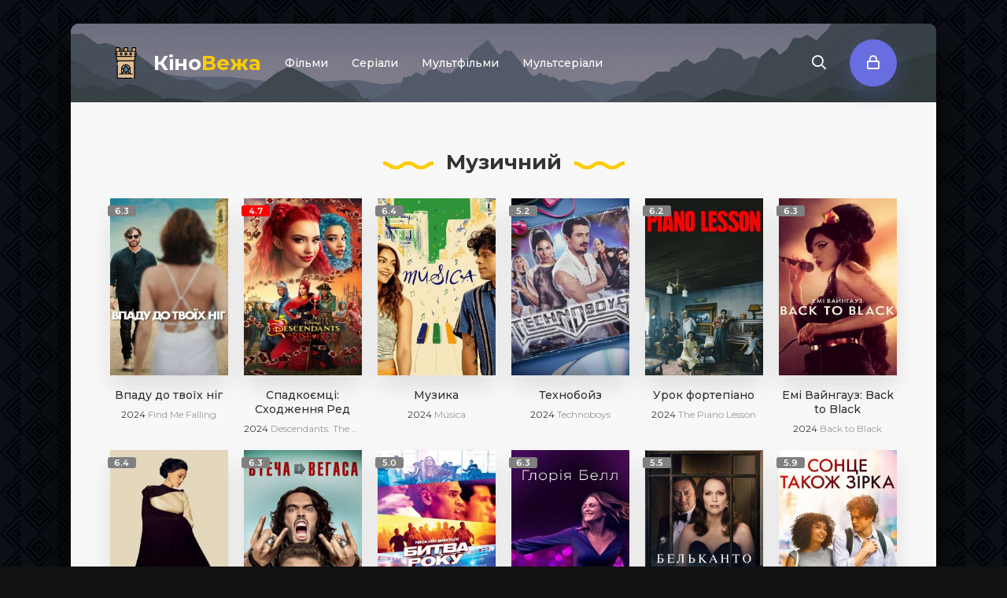

--- FILE ---
content_type: text/html; charset=utf-8
request_url: https://kinovezha.tv/films/music/
body_size: 5579
content:
<!DOCTYPE html>
<html lang="uk">
<head>

    <!-- analytics -->
	<script async src="https://www.googletagmanager.com/gtag/js?id=G-4P24G0BL7D"></script>
		<script>
            window.dataLayer = window.dataLayer || [];
            function gtag(){dataLayer.push(arguments);}
            gtag('js', new Date());

            gtag('config', 'G-4P24G0BL7D');
		</script>
	

	<meta charset="utf-8">
<title>Музичні – фільми онлайн українською</title>
<meta name="description" content="Всі найкращі музичні фільми онлайн українською мовою в одну місці та в HD якості!">
<meta name="generator" content="KinoVezha.tv">
<link rel="search" type="application/opensearchdescription+xml" href="https://kinovezha.tv/index.php?do=opensearch" title="КіноВежа — фільми та серіали українською онлайн">
	<link rel="canonical" href="https://kinovezha.tv/films/music/" />
	<meta name="viewport" content="width=device-width, initial-scale=1.0" />
	<link rel="shortcut icon" href="/templates/kinovezha2020new/images/logo.svg" />

	<link href="/templates/kinovezha2020new/css/common.css" type="text/css" rel="stylesheet" />
	<link href="/templates/kinovezha2020new/css/styles.css?v13" type="text/css" rel="stylesheet" />
	<link href="/templates/kinovezha2020new/css/engine.css?v2" type="text/css" rel="stylesheet" /> 
	<link href="/templates/kinovezha2020new/css/fontawesome.css" type="text/css" rel="stylesheet" /> 
    
	<!--<link type="text/css" rel="stylesheet" href="/engine/classes/min/index.php?f=/templates/kinovezha2020new/css/common.css,/templates/kinovezha2020new/css/styles.css,/templates/kinovezha2020new/css/engine.css,/templates/kinovezha2020new/css/fontawesome.css&amp;v=1" />-->
	<meta name="theme-color" content="#111">
	<link href="https://fonts.googleapis.com/css2?family=Montserrat:wght@400;500;600;700&display=swap" rel="stylesheet"> 
    
    <!-- ad lib 
	<script src="https://franecki.net/js/lib.js?no_dmp=1" type="text/javascript"></script> -->
</head>

<body>

	<div class="wrapper  wrapper--pages">
		<div class="wrapper-main wrapper-container">

			<header class="header">
				<div class="header__inner d-flex ai-center">
					<a href="/" class="header__logo logo">Кіно<span>Вежа</span></a>
								<ul class="header__menu stretch-free-width d-flex jc-flex-start js-this-in-mobile-menu">
				<li><a href="/films/">Фільми</a>
					<div class="header__menu-hidden clearfix">
						<ul class="hm-col">
							<li><a href="/films/drama/">Драми</a></li>
							<li><a href="/films/melodrama/">Мелодрами</a></li>
							<li><a href="/films/comedy/">Комедії</a></li>
                            <li><a href="/films/fantastic/">Фантастика</a></li>
                            <li><a href="/films/fantasy/">Фентезі</a></li>
                            <li><a href="/films/horror/">Жахи</a></li>
                            <li><a href="/films/thriller/">Трилери</a></li>
						</ul>
						<ul class="hm-col">
							<li><a href="/films/detective/">Детективи</a></li>
                            <li><a href="/films/crime/">Кримінальні</a></li>
                            <li><a href="/films/action/">Бойовики</a></li>
                            <li><a href="/films/adventure/">Пригоди</a></li>
                            <li><a href="/films/family/">Сімейні</a></li>
                            <li><a href="/films/war/">Військові</a></li>
                            <li><a href="/films/chorno-bile//">Чорно-біле кіно</a></li>
						</ul>
						<ul class="hm-col">
							<li><a href="/films/music/">Музичні</a></li>
                            <li><a href="/films/history/">Історичні</a></li>
                            <li><a href="/films/western/">Вестерни</a></li>
                            <li><a href="/films/biography/">Біографічні</a></li>
                            <li><a href="/films/sport/">Спортивні</a></li>
                            <li><a href="/films/documentary/">Документальні</a></li>
						</ul>
					</div>
				</li>
                <li><a href="/series/">Серіали</a>
					<div class="header__menu-hidden clearfix">
						<ul class="hm-col">
							<li><a href="/series/s-drama/">Драми</a></li>
							<li><a href="/series/s-melodrama/">Мелодрами</a></li>
							<li><a href="/series/s-comedy/">Комедії</a></li>
                            <li><a href="/series/s-fantastic/">Фантастика</a></li>
                            <li><a href="/series/s-fantasy/">Фентезі</a></li>
                            <li><a href="/series/s-horror/">Жахи</a></li>
						</ul>
						<ul class="hm-col">
							<li><a href="/series/s-thriller/">Трилери</a></li>
							<li><a href="/series/s-detective/">Детективи</a></li>
                            <li><a href="/series/s-crime/">Кримінальні</a></li>
                            <li><a href="/series/s-action/">Бойовики</a></li>
                            <li><a href="/series/s-adventure/">Пригоди</a></li>
                            <li><a href="/series/s-family/">Сімейні</a></li>
						</ul>
						<ul class="hm-col">
							<li><a href="/series/s-war/">Військові</a></li>
                            <li><a href="/series/s-history/">Історичні</a></li>
                            <li><a href="/series/s-western/">Вестерни</a></li>
                            <li><a href="/series/s-biography/">Біографічні</a></li>
                            <li><a href="/series/s-documentary/">Документальні</a></li>
						</ul>
					</div>
				</li>
				<li><a href="/cartoons/">Мультфільми</a></li>
				<li><a href="/s-cartoons/">Мультсеріали</a></li>
			</ul>
					<div class="header__show-search js-show-search"><span class="far fa-search"></span></div>
					<div class="header__sign-in btn js-show-login"><span class="far fa-lock"></span></div>
					
					<div class="header__btn-mobile-menu hidden js-show-mobile-menu"><span class="far fa-bars"></span></div>
					<div class="header__search hidden">
						<form id="quicksearch" method="post">
							<input type="hidden" name="do" value="search" />
							<input type="hidden" name="subaction" value="search" />
							<input class="header__search-input" id="story" name="story" placeholder="Пошук..." type="text" />
							<button class="header__search-btn" type="submit"><span class="far fa-search"></span></button>
						</form>
					</div>
				</div>
				
			</header>

			

			<div class="content">

				<div class="colums d-flex">

					<main class="main stretch-free-width">

						
						

						
						<div class="section">
							<div class="section__header d-flex jc-center ai-center">
								<div class="section__title">Музичний</div>
							</div>
							<div class="section__content section__items">
								<div id='dle-content'><div class="movie-item">
    <div class="movie-item__inner">
        <a class="movie-item__link" href="https://kinovezha.tv/2773-vpadu-do-tvoih-nig.html">
            <div class="movie-item__img img-responsive img-responsive--portrait img-fit-cover hover">
                <img data-src="/posters/2773.jpg" alt="Впаду до твоїх ніг">
              	<div class="movie-item__label dd-imdb-colours" data-value="6.3">6.3</div>
                <div class="hover__overlay d-flex jc-center ai-center"><span class="fas fa-play"></span></div>
            </div>
            <div class="movie-item__title">Впаду до твоїх ніг</div>
        </a>
        <div class="movie-item__meta ws-nowrap">
            <span><a href="https://kinovezha.tv/year/2024/">2024</a></span>
            <span>Find Me Falling</span>
        </div>
    </div>
</div><div class="movie-item">
    <div class="movie-item__inner">
        <a class="movie-item__link" href="https://kinovezha.tv/2711-spadkoyemci-shodzhennya-red.html">
            <div class="movie-item__img img-responsive img-responsive--portrait img-fit-cover hover">
                <img data-src="/posters/2711.jpg" alt="Спадкоємці: Сходження Ред">
              	<div class="movie-item__label dd-imdb-colours" data-value="4.7">4.7</div>
                <div class="hover__overlay d-flex jc-center ai-center"><span class="fas fa-play"></span></div>
            </div>
            <div class="movie-item__title">Спадкоємці: Сходження Ред</div>
        </a>
        <div class="movie-item__meta ws-nowrap">
            <span><a href="https://kinovezha.tv/year/2024/">2024</a></span>
            <span>Descendants: The Rise of Red</span>
        </div>
    </div>
</div><div class="movie-item">
    <div class="movie-item__inner">
        <a class="movie-item__link" href="https://kinovezha.tv/2691-muzyka.html">
            <div class="movie-item__img img-responsive img-responsive--portrait img-fit-cover hover">
                <img data-src="/posters/2691.jpg" alt="Музика">
              	<div class="movie-item__label dd-imdb-colours" data-value="6.4">6.4</div>
                <div class="hover__overlay d-flex jc-center ai-center"><span class="fas fa-play"></span></div>
            </div>
            <div class="movie-item__title">Музика</div>
        </a>
        <div class="movie-item__meta ws-nowrap">
            <span><a href="https://kinovezha.tv/year/2024/">2024</a></span>
            <span>Música</span>
        </div>
    </div>
</div><div class="movie-item">
    <div class="movie-item__inner">
        <a class="movie-item__link" href="https://kinovezha.tv/2690-tehnoboyz.html">
            <div class="movie-item__img img-responsive img-responsive--portrait img-fit-cover hover">
                <img data-src="/posters/2690.jpg" alt="Технобойз">
              	<div class="movie-item__label dd-imdb-colours" data-value="5.2">5.2</div>
                <div class="hover__overlay d-flex jc-center ai-center"><span class="fas fa-play"></span></div>
            </div>
            <div class="movie-item__title">Технобойз</div>
        </a>
        <div class="movie-item__meta ws-nowrap">
            <span><a href="https://kinovezha.tv/year/2024/">2024</a></span>
            <span>Technoboys</span>
        </div>
    </div>
</div><div class="movie-item">
    <div class="movie-item__inner">
        <a class="movie-item__link" href="https://kinovezha.tv/2666-urok-fortepiano.html">
            <div class="movie-item__img img-responsive img-responsive--portrait img-fit-cover hover">
                <img data-src="/posters/2666.jpg" alt="Урок фортепіано">
              	<div class="movie-item__label dd-imdb-colours" data-value="6.2">6.2</div>
                <div class="hover__overlay d-flex jc-center ai-center"><span class="fas fa-play"></span></div>
            </div>
            <div class="movie-item__title">Урок фортепіано</div>
        </a>
        <div class="movie-item__meta ws-nowrap">
            <span><a href="https://kinovezha.tv/year/2024/">2024</a></span>
            <span>The Piano Lesson</span>
        </div>
    </div>
</div><div class="movie-item">
    <div class="movie-item__inner">
        <a class="movie-item__link" href="https://kinovezha.tv/2643-emi-vayngauz-back-to-black.html">
            <div class="movie-item__img img-responsive img-responsive--portrait img-fit-cover hover">
                <img data-src="/posters/2643.jpg" alt="Емі Вайнгауз: Back to Black">
              	<div class="movie-item__label dd-imdb-colours" data-value="6.3">6.3</div>
                <div class="hover__overlay d-flex jc-center ai-center"><span class="fas fa-play"></span></div>
            </div>
            <div class="movie-item__title">Емі Вайнгауз: Back to Black</div>
        </a>
        <div class="movie-item__meta ws-nowrap">
            <span><a href="https://kinovezha.tv/year/2024/">2024</a></span>
            <span>Back to Black</span>
        </div>
    </div>
</div><div class="movie-item">
    <div class="movie-item__inner">
        <a class="movie-item__link" href="https://kinovezha.tv/2632-mariya.html">
            <div class="movie-item__img img-responsive img-responsive--portrait img-fit-cover hover">
                <img data-src="/posters/2632.jpg" alt="Марія">
              	<div class="movie-item__label dd-imdb-colours" data-value="6.4">6.4</div>
                <div class="hover__overlay d-flex jc-center ai-center"><span class="fas fa-play"></span></div>
            </div>
            <div class="movie-item__title">Марія</div>
        </a>
        <div class="movie-item__meta ws-nowrap">
            <span><a href="https://kinovezha.tv/year/2024/">2024</a></span>
            <span>Maria</span>
        </div>
    </div>
</div><div class="movie-item">
    <div class="movie-item__inner">
        <a class="movie-item__link" href="https://kinovezha.tv/2522-zirkovyi-eskort.html">
            <div class="movie-item__img img-responsive img-responsive--portrait img-fit-cover hover">
                <img data-src="/posters/2522.jpg" alt="Зірковий ескорт">
              	<div class="movie-item__label dd-imdb-colours" data-value="6.3">6.3</div>
                <div class="hover__overlay d-flex jc-center ai-center"><span class="fas fa-play"></span></div>
            </div>
            <div class="movie-item__title">Зірковий ескорт</div>
        </a>
        <div class="movie-item__meta ws-nowrap">
            <span><a href="https://kinovezha.tv/year/2010/">2010</a></span>
            <span>Get Him to the Greek</span>
        </div>
    </div>
</div><div class="movie-item">
    <div class="movie-item__inner">
        <a class="movie-item__link" href="https://kinovezha.tv/1850-bitva-roku.html">
            <div class="movie-item__img img-responsive img-responsive--portrait img-fit-cover hover">
                <img data-src="/posters/1850.jpg" alt="Битва року">
              	<div class="movie-item__label dd-imdb-colours" data-value="5.0">5.0</div>
                <div class="hover__overlay d-flex jc-center ai-center"><span class="fas fa-play"></span></div>
            </div>
            <div class="movie-item__title">Битва року</div>
        </a>
        <div class="movie-item__meta ws-nowrap">
            <span><a href="https://kinovezha.tv/year/2013/">2013</a></span>
            <span>Battle of the Year</span>
        </div>
    </div>
</div><div class="movie-item">
    <div class="movie-item__inner">
        <a class="movie-item__link" href="https://kinovezha.tv/2365-gloriya-bell.html">
            <div class="movie-item__img img-responsive img-responsive--portrait img-fit-cover hover">
                <img data-src="/posters/2365.jpg" alt="Ґлорія Белл">
              	<div class="movie-item__label dd-imdb-colours" data-value="6.3">6.3</div>
                <div class="hover__overlay d-flex jc-center ai-center"><span class="fas fa-play"></span></div>
            </div>
            <div class="movie-item__title">Ґлорія Белл</div>
        </a>
        <div class="movie-item__meta ws-nowrap">
            <span><a href="https://kinovezha.tv/year/2018/">2018</a></span>
            <span>Gloria Bell</span>
        </div>
    </div>
</div><div class="movie-item">
    <div class="movie-item__inner">
        <a class="movie-item__link" href="https://kinovezha.tv/2279-belkanto.html">
            <div class="movie-item__img img-responsive img-responsive--portrait img-fit-cover hover">
                <img data-src="/posters/2279.jpg" alt="Бельканто">
              	<div class="movie-item__label dd-imdb-colours" data-value="5.5">5.5</div>
                <div class="hover__overlay d-flex jc-center ai-center"><span class="fas fa-play"></span></div>
            </div>
            <div class="movie-item__title">Бельканто</div>
        </a>
        <div class="movie-item__meta ws-nowrap">
            <span><a href="https://kinovezha.tv/year/2018/">2018</a></span>
            <span>Bel Canto</span>
        </div>
    </div>
</div><div class="movie-item">
    <div class="movie-item__inner">
        <a class="movie-item__link" href="https://kinovezha.tv/2252-sonce-takozh-zirka.html">
            <div class="movie-item__img img-responsive img-responsive--portrait img-fit-cover hover">
                <img data-src="/posters/2252.jpg" alt="Сонце також зірка">
              	<div class="movie-item__label dd-imdb-colours" data-value="5.9">5.9</div>
                <div class="hover__overlay d-flex jc-center ai-center"><span class="fas fa-play"></span></div>
            </div>
            <div class="movie-item__title">Сонце також зірка</div>
        </a>
        <div class="movie-item__meta ws-nowrap">
            <span><a href="https://kinovezha.tv/year/2019/">2019</a></span>
            <span>The Sun Is Also a Star</span>
        </div>
    </div>
</div><div class="movie-item">
    <div class="movie-item__inner">
        <a class="movie-item__link" href="https://kinovezha.tv/2215-zasliplenyi-svitlom.html">
            <div class="movie-item__img img-responsive img-responsive--portrait img-fit-cover hover">
                <img data-src="/posters/2215.jpg" alt="Засліплений світлом">
              	<div class="movie-item__label dd-imdb-colours" data-value="6.9">6.9</div>
                <div class="hover__overlay d-flex jc-center ai-center"><span class="fas fa-play"></span></div>
            </div>
            <div class="movie-item__title">Засліплений світлом</div>
        </a>
        <div class="movie-item__meta ws-nowrap">
            <span><a href="https://kinovezha.tv/year/2019/">2019</a></span>
            <span>Blinded by the Light</span>
        </div>
    </div>
</div><div class="movie-item">
    <div class="movie-item__inner">
        <a class="movie-item__link" href="https://kinovezha.tv/2173-zvuk-metalu.html">
            <div class="movie-item__img img-responsive img-responsive--portrait img-fit-cover hover">
                <img data-src="/posters/2173.jpg" alt="Звук металу">
              	<div class="movie-item__label dd-imdb-colours" data-value="7.8">7.8</div>
                <div class="hover__overlay d-flex jc-center ai-center"><span class="fas fa-play"></span></div>
            </div>
            <div class="movie-item__title">Звук металу</div>
        </a>
        <div class="movie-item__meta ws-nowrap">
            <span><a href="https://kinovezha.tv/year/2019/">2019</a></span>
            <span>Sound of Metal</span>
        </div>
    </div>
</div><div class="movie-item">
    <div class="movie-item__inner">
        <a class="movie-item__link" href="https://kinovezha.tv/2067-u-sviti-billi-aylish.html">
            <div class="movie-item__img img-responsive img-responsive--portrait img-fit-cover hover">
                <img data-src="/posters/2067.jpg" alt="У Світі Біллі Айліш">
              	<div class="movie-item__label dd-imdb-colours" data-value="7.7">7.7</div>
                <div class="hover__overlay d-flex jc-center ai-center"><span class="fas fa-play"></span></div>
            </div>
            <div class="movie-item__title">У Світі Біллі Айліш</div>
        </a>
        <div class="movie-item__meta ws-nowrap">
            <span><a href="https://kinovezha.tv/year/2021/">2021</a></span>
            <span>Billie Eilish: The World's a Little Blurry</span>
        </div>
    </div>
</div><div class="movie-item">
    <div class="movie-item__inner">
        <a class="movie-item__link" href="https://kinovezha.tv/2060-devid-bouyi-istoriya-lyudyny-z-zirok.html">
            <div class="movie-item__img img-responsive img-responsive--portrait img-fit-cover hover">
                <img data-src="/posters/2060.jpg" alt="Девід Боуї: Історія людини з зірок">
              	<div class="movie-item__label dd-imdb-colours" data-value="4.3">4.3</div>
                <div class="hover__overlay d-flex jc-center ai-center"><span class="fas fa-play"></span></div>
            </div>
            <div class="movie-item__title">Девід Боуї: Історія людини з зірок</div>
        </a>
        <div class="movie-item__meta ws-nowrap">
            <span><a href="https://kinovezha.tv/year/2020/">2020</a></span>
            <span>Stardust</span>
        </div>
    </div>
</div><div class="movie-item">
    <div class="movie-item__inner">
        <a class="movie-item__link" href="https://kinovezha.tv/2034-ma-reyni-maty-blyuzu.html">
            <div class="movie-item__img img-responsive img-responsive--portrait img-fit-cover hover">
                <img data-src="/posters/2034.jpg" alt="Ма Рейні: Мати Блюзу">
              	<div class="movie-item__label dd-imdb-colours" data-value="6.9">6.9</div>
                <div class="hover__overlay d-flex jc-center ai-center"><span class="fas fa-play"></span></div>
            </div>
            <div class="movie-item__title">Ма Рейні: Мати Блюзу</div>
        </a>
        <div class="movie-item__meta ws-nowrap">
            <span><a href="https://kinovezha.tv/year/2020/">2020</a></span>
            <span>Ma Rainey's Black Bottom</span>
        </div>
    </div>
</div><div class="movie-item">
    <div class="movie-item__inner">
        <a class="movie-item__link" href="https://kinovezha.tv/2020-zvytyazhnyci.html">
            <div class="movie-item__img img-responsive img-responsive--portrait img-fit-cover hover">
                <img data-src="/posters/2020.jpg" alt="Звитяжниці">
              	<div class="movie-item__label dd-imdb-colours" data-value="6.7">6.7</div>
                <div class="hover__overlay d-flex jc-center ai-center"><span class="fas fa-play"></span></div>
            </div>
            <div class="movie-item__title">Звитяжниці</div>
        </a>
        <div class="movie-item__meta ws-nowrap">
            <span><a href="https://kinovezha.tv/year/2021/">2021</a></span>
            <span>Moxie</span>
        </div>
    </div>
</div><div class="pagination clr ignore-select" id="pagination">
	<div class="pagination__inner d-flex jc-center">
		<span>1</span> <a href="https://kinovezha.tv/films/music/page/2/">2</a> <a href="https://kinovezha.tv/films/music/page/3/">3</a> <a href="https://kinovezha.tv/films/music/page/4/">4</a> 
	</div>
</div></div>
							</div>
						</div>
						
						
						

						

					</main>

					<!-- END MAIN -->

				</div>

				<!-- END COLUMNS -->

				














			</div>

			<!-- END CONTENT -->

			<footer class="footer d-flex ai-center">
				<a href="/" class="footer__logo logo">Кіно<span>Вежа</span></a>
				<div class="footer__desc stretch-free-width">
					<ul class="footer__menu d-flex jc-flex-start">
						<li><a href="/abuse.html">Правовласникам</a></li>
					</ul>
					<div class="footer__copyright">© 2026, KinoVezha.tv — колекція фільмів та серіалів українською онлайн</div>
                    <a href="https://uabooks.net/" style="font-size: 1px;opacity: 0;position: absolute;" target="_blank">Читати книги українською онлайн</a>
                    <a href="https://uaserials.com/" style="font-size: 1px;opacity: 0;position: absolute;" target="_blank">Фільми та серіали українською онлайн</a>
				</div>	
			</footer>

		</div>
	</div>

	

<div class="login login--not-logged hidden">
	<div class="login__header d-flex jc-space-between ai-center">
		<div class="login__title stretch-free-width ws-nowrap">Вхід <a href="/?do=register">Реєстрація</a></div>
		<div class="login__close"><span class="far fa-times"></span></div>
	</div>
	<form method="post">
	<div class="login__content">
		<div class="login__row">
			<div class="login__caption">Логін:</div>
			<div class="login__input"><input type="text" name="login_name" id="login_name" placeholder="Ваш логін"/></div>
			<span class="far fa-user"></span>
		</div>
		<div class="login__row">
			<div class="login__caption">Пароль: <a href="https://kinovezha.tv/index.php?do=lostpassword">Забули пароль?</a></div>
			<div class="login__input"><input type="password" name="login_password" id="login_password" placeholder="Ваш пароль" /></div>
			<span class="far fa-lock"></span>
		</div>
		<label class="login__row checkbox" for="login_not_save">
			<input type="checkbox" name="login_not_save" id="login_not_save" value="1"/>
			<span>Запам'ятати мене</span>
		</label>
		<div class="login__row">
			<button onclick="submit();" type="submit" title="Вход">Увійти на сайт</button>
			<input name="login" type="hidden" id="login" value="submit" />
		</div>
	</div>
	</form>
</div>

	<link href="/engine/classes/min/index.php?f=engine/editor/css/default.css&amp;v=27" rel="stylesheet" type="text/css">
<script src="/engine/classes/min/index.php?g=general&amp;v=27"></script>
<script src="/engine/classes/min/index.php?f=engine/classes/js/jqueryui.js,engine/classes/js/dle_js.js,engine/classes/js/lazyload.js&amp;v=27" defer></script>
	<script src="/templates/kinovezha2020new/js/libs.js?v1"></script>
	<script>
<!--
var dle_root       = '/';
var dle_admin      = '';
var dle_login_hash = 'b40ae42181034ce656e38998db77708f118b8a69';
var dle_group      = 5;
var dle_skin       = 'kinovezha2020new';
var dle_wysiwyg    = '-1';
var quick_wysiwyg  = '0';
var dle_min_search = '2';
var dle_act_lang   = ["Так", "Ні", "Введення", "Скасувати", "Зберегти", "Видалити", "Завантаження. Зачекайте, будь-ласка..."];
var menu_short     = 'Швидке редагування';
var menu_full      = 'Повне редагування';
var menu_profile   = 'Перегляд профілю';
var menu_send      = 'Надіслати повідомлення';
var menu_uedit     = 'Адмінцентр';
var dle_info       = 'Інформація';
var dle_confirm    = 'Підтвердження';
var dle_prompt     = 'Введення інформації';
var dle_req_field  = 'Заповніть всі необхідні поля';
var dle_del_agree  = 'Ви дійсно хочете видалити? Дану дію буде неможливо відмінити.';
var dle_spam_agree = 'Ви дійсно хочете відзначити користувача як спамера? Це призведе до видалення всіх його коментарів';
var dle_c_title    = '';
var dle_complaint  = 'Зазначте текст вашої скарги для адміністрації:';
var dle_mail       = 'Ваш E-mail:';
var dle_big_text   = 'Виділена занадто велика ділянка тексту.';
var dle_orfo_title = 'Зазначте коментар для адміністрації до знайденої граматичної помилки';
var dle_p_send     = 'Надіслати';
var dle_p_send_ok  = 'Повідомлення успішно надіслане';
var dle_save_ok    = 'Зміни успішно збережені. Оновити сторінку?';
var dle_reply_title= 'Відповідь на коментар';
var dle_tree_comm  = '0';
var dle_del_news   = 'Видалити статтю';
var dle_sub_agree  = 'Ви справді бажаєте підписатися на коментарі до даної публікації?';
var dle_captcha_type  = '2';
var allow_dle_delete_news   = false;

//-->
</script>

    <!-- mod ad 
    <script type="text/javascript">
        (function() {
            if(window.AMSP) {
                AMSP.loadAsset("d7404de7db71b19c13d7fe347ec8dcea","");
            }
        }());
	</script> -->
    
    <!-- brand ad 
    <script type="text/javascript">
        (function() {
            if(window.AMSP) {
                AMSP.loadAsset("e35eadd1f764ee601ae6ed2659c60043","");
            }
        }());
	</script> -->
    
<script defer src="https://static.cloudflareinsights.com/beacon.min.js/vcd15cbe7772f49c399c6a5babf22c1241717689176015" integrity="sha512-ZpsOmlRQV6y907TI0dKBHq9Md29nnaEIPlkf84rnaERnq6zvWvPUqr2ft8M1aS28oN72PdrCzSjY4U6VaAw1EQ==" data-cf-beacon='{"version":"2024.11.0","token":"e7875c426b284299b950089657fb6600","r":1,"server_timing":{"name":{"cfCacheStatus":true,"cfEdge":true,"cfExtPri":true,"cfL4":true,"cfOrigin":true,"cfSpeedBrain":true},"location_startswith":null}}' crossorigin="anonymous"></script>
</body>
</html>

--- FILE ---
content_type: text/css
request_url: https://kinovezha.tv/templates/kinovezha2020new/css/styles.css?v13
body_size: 7142
content:
/* BASIC LAYOUT
----------------------------------------------- */
.wrapper {min-width: 320px; position: relative; padding: 30px;}
.wrapper-container {max-width: var(--maximum-width); margin: 0 auto; position: relative; z-index: 20; 
	background-color: #f8f8f8; border-radius: 10px; overflow: hidden; box-shadow: 0 30px 60px rgba(0,0,0,1);}
.header {background: #000 url(../images/bg-hero.jpg) center top / 100% auto no-repeat; var(--third-text-color);}
.header__inner {padding: 20px var(--main-indent);}
.header__popular {padding: 0 var(--main-indent); padding-bottom: 60px;}
.content {min-height: 100vh; padding: 60px var(--main-indent);}
.footer {padding: 20px var(--main-indent); 
	background-color: var(--bg-color-second); color: var(--secondary-text-color);}
.wrapper--pages .header {background-position: center -130px;}

#scrolltop {position: fixed; width: 60px; height: 60px; line-height: 60px; right: 10px; bottom: 10px;
	z-index: 990; display: none; background-color: #fff; color: #999; cursor: pointer; font-size: 2.4rem; 
	border-radius: 50%; text-align: center; box-shadow: 0 5px 10px rgba(0,0,0,0.1);}

.truncate {
  display:inline-block;
  width: -moz-available;          /* WebKit-based browsers will ignore this. */
  width: -webkit-fill-available;  /* Mozilla-based browsers will ignore this. */
  width: fill-available;
  white-space: nowrap;
  overflow: hidden;
  text-overflow: ellipsis;
}


/* HEADER, HERO
----------------------------------------------- */
.logo {display: inline-block; font-size: 2.6rem; font-weight: 700; 
	color: #fff !important; line-height: 40px; padding-left: 55px; 
	background: url(../images/logo.svg) 0 center / 40px no-repeat;}
.logo span {color: var(--secondary-color);}

.header__menu > li {margin-left: 30px; position: relative;}
.header__menu > li > a {display: block; height: 60px; line-height: 60px; 
	color: var(--third-text-color); font-weight: 500; font-size: 1.4rem;}
.header__menu > li:hover > a, .header__menu > li > a.is-active {color: var(--secondary-color);}
.header__menu-hidden {background-color: #fff; width: 600px; padding: 20px;
	box-shadow: 0 15px 30px rgba(0,0,0,0.2); border-radius: 20px;
	position: absolute; left: 0; top: 95%; z-index: 100; color: var(--primary-text-color);
	pointer-events: none; opacity: 0; transform: translateY(30px);}
.hm-col {width: 33.33%; float: left;}
.hm-col li {height: 26px; line-height: 26px; padding: 0 10px;}
.hm-caption {font-weight: 500;}
.hm-col a {white-space: nowrap; overflow: hidden; text-overflow: ellipsis; 
	opacity: 0.8; margin: 0 -10px; padding: 0 10px; font-size: 1.3rem; display: block;}
.hm-col a:hover {background-color: var(--primary-color); color: var(--third-text-color); opacity: 1;}
.header__menu > li:hover .header__menu-hidden {pointer-events: auto; opacity: 1; transform: translateY(0px);}
.one-col {width: 180px;}
.one-col .hm-col {width: 100%;}

.header__sign-in {padding: 0; font-size: 1.8rem; margin-left: 30px; border-radius: 30px; 
	height: 60px; line-height: 60px; width: 60px;}
.header__show-search {cursor: pointer; color: #fff; font-size: 1.8rem;}

.header__search {position:relative; width: 100%; margin-top: 20px;}
.header__search input, .header__search input:focus {padding: 0 50px 0 20px; border-radius: 6px; 
	background-color: rgba(255,255,255,0.2); color: #fff; box-shadow: 0 20px 50px rgba(0,0,0,0.1);}
.header__search input:not(:focus)::placeholder {color: var(--third-text-color); opacity: 1; font-size: 1.4rem;} 
.header__search button {position:absolute; right:0px; top:0px; z-index:10; width: 50px; cursor: pointer; 
	background: none; color: var(--third-text-color); line-height: 40px; text-align: center; font-size: 1.6rem;}

.popular-item__img {display: block; border-radius: 10px; height: 200px; text-align: center;}
.popular-item__title {position: absolute; z-index: 10; left: 0; bottom: 0; right: 0; 
	padding: 15px; color: #fff; font-weight: 500; line-height: 1.3; word-wrap: break-word;}
.popular-item__img:before {content: ''; position: absolute; z-index: 5;  left: 0; right: 0; bottom: 0; height: 70%; 
	background: linear-gradient(to bottom, transparent 0%,#000 100%); opacity: 0.8;}
.popular-item:hover .popular-item__img:before, .popular-item:hover .popular-item__title {opacity: 0;}


/* SECTION
----------------------------------------------- */
.sect {margin-bottom: 15px;}
.sect-header {margin-bottom: 10px;}
.sect-title {font-size: 18px; font-weight: 600;}
.sect-items {margin: 0 -5px -10px -5px;}
.sect-title, .sect-tabs span {height: 33px; line-height: 33px; padding: 0 20px; cursor: pointer; 
border-radius: 17px; display: inline-block; vertical-align: top;}
.sect-title {background-color: #ffcc00; color: #000 !important; margin-right: 20px; transition: all .2s;}
a.sect-title:hover {background-color: #ff9900;}
.sect-title .fa {margin-left: 10px; font-size: 14px;}
.sect-tabs span.is-active {background-color: #111; box-shadow: inset 0 0 0 2px #ff9900; color: #eee;}
.sect-tabs span:not(.is-active):hover {background-color: #333; cursor: pointer;}
.sect-cont > .fa {font-size:100px; color:#CCC; display:block; text-align:center;}


/* FOOTER, PAGINATION
----------------------------------------------- */
.footer__menu a {display: block; margin: 0 20px 0 0; color: var(--third-text-color); font-weight: 500;}
.footer__copyright {margin-top: 8px; font-size: 0.9em;}
.footer__copyright span {color: var(--secondary-color); border-bottom: 1px dotted var(--secondary-color); font-weight: 400;}
.footer__logo {font-size: 2.2rem; background-size: 30px; padding-left: 40px; margin-right: 60px;}

.pagination {text-align: center; font-weight: 500; font-size: 1.8rem; padding-top: 10px; padding-bottom: 30px;}
.pagination a, .pagination span {display: inline-block; margin: 10px 5px 0 5px; line-height: 60px; border-radius: 10px; 
	padding: 0 10px; min-width: 60px; background-color: #fff; box-shadow: 0 15px 30px 0 rgba(0,0,0,0.05);}
.pagination span:not(.nav_ext) {background-color: var(--primary-color); color: #fff;}


/* SECTION
----------------------------------------------- */
.section:not(:last-child) {margin-bottom: 60px;}
.section__header {margin-bottom: 30px;}
.section__title {font-size: 2.6rem; font-weight: 700; position: relative; padding: 0 80px;}
.section__title::before, .section__title::after, .section__subtitle::after {content: ''; position: absolute; left: 0; top: 50%; margin-top: -10px; 
	height: 20px; width: 64px; background: url(../images/wave.svg) 0 -5px / 80px auto no-repeat;}
.section__title::after, .section__subtitle::after {left: auto; right: 0;}
.section__subtitle {font-size: 2.0rem; font-weight: 700; position: relative; padding-right: 80px; 
	white-space: nowrap; display: inline-block; max-width: 100%;}
.section__items {margin: 0 -10px -20px -10px;}
.section__items-10 {margin: 0 -5px -10px -5px;}
.section__tab {cursor: pointer; height: 30px; line-height: 30px; border-radius: 15px; padding: 0 15px; 
	font-size: 1.2rem; font-weight: 500; text-transform: uppercase; 
	margin-right: 15px; background-color: rgba(0,0,0,0.05); color: var(--secondary-text-color);}
.section__tab.is-active, .section__tab:hover {background-color: var(--secondary-color); color: var(--third-text-color);}
.section__content > .far {font-size:100px; color: var(--secondary-text-color); display:block; 
	text-align:center; margin: 0 auto 20px auto; width: 100px;}


/* MOVIE ITEM
----------------------------------------------- */
.movie-item {float: left; width: 16.66%; padding: 0 10px; margin-bottom: 20px;}
.movie-item__link {display: block; text-align: center;}
.movie-item__img {box-shadow: 0 15px 30px 0 rgba(0,0,0,0.1); margin-bottom: 16px; border-radius: 10px;}
.movie-item__label {position: absolute; z-index: 5; left: 10%; top: 4%; text-transform: uppercase;
	background-color: var(--primary-color); color: var(--third-text-color); padding: 8px 8px; 
	font-size: 1.1rem; font-weight: 600; border-radius: 3px; transform: translateX(-50%);}
.movie-item__title {
    font-size: 1.4rem; 
    font-weight: 500; 
    line-height: 1.3; 
    color: var(--primary-text-color); 
    overflow: hidden;
	text-overflow: ellipsis;
	display: -webkit-box;
	-webkit-line-clamp: 2; /* number of lines to show */
           line-clamp: 2; 
	-webkit-box-orient: vertical;}
.movie-item__meta {margin-top: 8px; font-size: 1.2rem; color: var(--secondary-text-color); text-align: center;}
.hover__overlay, .hover__overlay::before {position: absolute; left: 0; top: 0; 
	width: 100%; height: 100%; z-index: 10; opacity: 0;}
.hover__overlay span {font-size: 3.4rem; color: #fff; position: relative; z-index: 11;}
.hover__overlay::before {content: ''; opacity: 0.8; background-color: rgba(0,0,0,0.5);}
.hover:hover .hover__overlay {opacity: 1;}
.hover:hover .movie-item__label {opacity: 0;}


/* INNER PAGE
----------------------------------------------- */
.inner-page__gridcolumns {margin: 0 var(--main-indent-negative); margin-top: -60px; padding: 60px var(--main-indent);
background-color: #fff; box-shadow: 0 15px 30px 0 rgba(0,0,0,0.05); margin-bottom: 60px; padding-bottom: 220px;}
.inner-page__column-left {width: 176px; margin-right: 20px;}
.inner-page__sidebar {width: 240px; margin-left: 60px;}
.inner-page__header--main {padding-right: 80px; position: relative;}

.inner-page__img {height: 240px; box-shadow: 0 15px 30px rgba(0,0,0,0.1); border-radius: 10px;}
.inner-page__title {font-weight: 600; font-size: 2.6rem;}
.inner-page__title a {font-size: 1.6rem; color: var(--primary-color); margin-left: 2px;}
.inner-page__header {margin-bottom: 16px; position: relative;}
.inner-page__subtitle {margin-top: -16px; color: var(--secondary-text-color); font-size: 1.8rem; font-weight: 500;}
.inner-page__list {font-size: 1.3rem; line-height: 2.0;}
.inner-page__list li {padding-left: 120px; position: relative;}
.inner-page__list li > span:first-child {font-weight: 400; color: var(--secondary-text-color);
	position: absolute; left: 0; top: 0;}
.inner-page__list li a {color: var(--primary-color);}
.inner-page__list_2 {width: 70%;}
.inner-page__rating {font-size: 1.3rem; position: absolute; right: 0; top: 0;}
.inner-page__rating a {display: block; height: 30px; line-height: 30px; border-radius: 6px; padding: 0 10px; 
	background-color: #6ab04c; color: #fff; margin-bottom: 5px; font-weight: 400;}
.inner-page__rating a div {margin-right: 10px; height: 30px; line-height: 30px; 
	display: inline-block; vertical-align: top; padding-top: 3px;}
.inner-page__rating a + a {background-color: #eb4d4b;}
.inner-page__rating a img {display: inline-block; width: 20px; height: 20px;}
.inner-page__rating a + a img {transform: scale(-1,-1); position: relative; top: 4px;}
.inner-page__rating a:hover {opacity: 0.6;}

.inner-page__player-controls {margin-top: 20px;}
.inner-page__complaint a {color: var(--primary-color); border-bottom: 1px dotted var(--primary-color);;; font-size: 1.4rem; font-weight: 400;}
.tabs-block__select span {cursor: pointer; display: inline-block;}
.tabs-block__select--player span {height: 35px; line-height: 35px; border-radius: 10px 10px 0 0; padding: 0 30px; 
	font-weight: 500; margin-right: 10px; background-color: rgba(0,0,0,0.05); color: var(--secondary-text-color);}
.tabs-block__select--player span.is-active, .tabs-block__select--player span:hover {background-color: var(--primary-color); color: var(--third-text-color);}
.video-inside {box-shadow: 0 15px 30px rgba(0,0,0,0.1);}
.inner-page__player {margin-top: -260px; margin-bottom: 10px;}
.comm-num {font-style: normal; background-color: var(--secondary-color); color: var(--primary-text-color); 
width: 30px; height: 30px; text-align: center; line-height: 30px; border-radius: 15px; 
display: inline-block; vertical-align: middle; margin-left: 10px;}

.soon-item:not(:last-child) {margin-bottom: 20px;}
.soon-item__img {width: 60px; height: 60px; margin-right: 20px; border-radius: 10px; box-shadow: 0 15px 30px 0 rgba(0,0,0,0.1);}
.soon-item__title {font-weight: 500; font-size: 1.4rem; line-height: 20px; 
	max-height: 40px; overflow: hidden; color: var(--primary-text-color);}
.soon-item__meta {margin-top: 6px; font-size: 1.2rem; color: var(--secondary-text-color);}

.inner-page__desc {margin-top: 20px;}
.inner-page__comments {background-color: #fff; box-shadow: 0 15px 30px 0 rgba(0,0,0,0.15); 
	border-radius: 10px; padding: 30px;}


/* TEXT BLOCK, TYPOGRAPHY, VIDEO BLOCK
----------------------------------------------- */
.text {line-height: 1.7; font-size: 1.4rem; word-wrap: break-word;}
.text a {color: var(--primary-color);}
.text img:not(.emoji), .text p, .text h1, .text h2, .text h3, .text h4, .text h5, 
.text > ul, .text > ol, .text table {margin-bottom: 20px;}
.text > img[style*="left"], .text > .highslide img[style*="left"] {margin:0 10px 10px 0;}
.text > img[style*="right"], .text > .highslide img[style*="right"] {margin:0 0 10px 10px;}
.text > ul li {list-style:disc; margin-left:40px;}
.text > ol li {list-style:decimal; margin-left:40px;}
.text table, .video-inside > * {width:100%;}
.text table tr td {padding:10px; border:2px solid #fff;}
.text table tr:nth-child(2n+1) {background-color:#f2f6f9;} 
.text table tr:nth-child(1) {background-color:#cee0ed;}
.text table img:not(.emoji) {margin:0; max-width:350px}
.text > *:last-child {margin-bottom: 0;}
.video-responsive {padding-top: 40%; position: relative;}
.video-responsive > iframe, .video-responsive > video {position: absolute; left: 0; top: 0; width: 100%; height: 100%;}
.inner-page__title {margin-bottom: 20px;}
.text h1, .text h2, .text h3, .text h4, .text h5 {font-size: 1.8rem;}
.site-desc {margin-top: 10px;}
.fsubtitle {text-align: center; padding: 0 20px; padding-top: 10px; 
font-weight: 400; font-size: 12px; width: calc(100% + 40px); color: #111;}
.th-rate-imdb:before {color: #ffcc00;}
.th-rate:before {content: attr(data-text); display: inline; margin-right: 3px; text-transform: uppercase; font-weight: 600;}


/* FRANCHISE
----------------------------------------------- */
.franchise {
    padding: 5px 10px;
}
.franchise p {
	font-weight: 500;
    font-size: 18px;
    padding: 5px 5px 10px 5px;
}
.franchise .selected {color: #111;}
.franchise .selected > span:nth-child(1) {font-weight: 600; color: #111; transition: all .2s;}
.franchise > div {border-bottom: 1.9px solid #eae9e9; padding: 7px 25px; font-size: 14px;}
.franchise > div > a {width: 100%; display: flex; justify-content: space-between; transition: all .2s;}
.franchise a:hover {color: #111;}
.franchise a:hover > span:nth-child(1) {color: #111; transition: all .2s;}
.frachise-year {padding-right: 8px;}

.dd-imdb-colours {
	padding:0px 3px;
	width:36px;
	text-align:center;
	color: #fff;
	background: grey;
}

.dd-imdb-colours[data-value*="10"],
.dd-imdb-colours[data-value*="9."],
.dd-imdb-colours[data-value*="8."],
.dd-imdb-colours[data-value*="7."]{
	background: green;
}
    
.dd-imdb-colours[data-value*="4."],
.dd-imdb-colours[data-value*="3."],
.dd-imdb-colours[data-value*="2."],
.dd-imdb-colours[data-value*="1."]{
	background: red;
}


/* COMMENTS
----------------------------------------------- */
.add-comments-form-wrapper {}
.add-comments-form__input {margin-left: 20px;}
.add-comments-form .hidden, .comments_subscribe + br {display: none;}
.mass_comments_action {display: flex; align-items: center; max-width: 800px;}
.mass_comments_action select {flex: 1 1 0; margin: 0 16px 0 20px;}

.comment-item__title {font-weight: 500; font-size: 2rem; margin-bottom: 20px;}
.comment-item {margin-top: 20px;}
.comment-item__img {width: 40px; height: 40px; border-radius: 50%; margin-right: 10px; overflow: hidden;}
.comment-item__letter {width: 100%; height: 100%; text-transform: uppercase; font-weight: 500; 
	position: absolute; left: 0; top: 0; z-index: 5; color: #fff; font-size: 1.8rem; border-radius: 30px;}
.comment-item__author {font-weight: 400;}
.comment-item__date {color: var(--secondary-text-color); margin-top: 2px; font-size: 1.2rem;}
.comment-item__main {margin: 6px 0 3px 0;}
.comment-item__rating {margin-left: 20px; height: 30px; line-height: 30px; border-radius: 4px; 
	background-color: #f2f6f9; padding: 0 10px; font-size: 1.2rem; color: #97a9b7;}
.comment-item__rating a {color: #97a9b7;}
.comment-item__rating > span {margin: 0 5px;}
.comment-item__rating > span > span.ratingtypeplus, .comment-item__rating > span > span.ratingplus {color: #06b601;}
.comment-item__rating > span > span.ratingminus {color: #ff0e0e;}
.comment-item__reply a {color: var(--primary-color); border-bottom: 1px dotted var(--primary-color); font-size: 1.4rem;}
.comment-item__controls {text-align: right; font-size: 1.2rem;}
.comment-item__controls li {display: inline-block; vertical-align: middle; margin: 0 0 0 10px; height: 20px; line-height: 20px;}
.comment-item__controls a:not(:hover) {color: var(--secondary-text-color);}


/* block
---------------------------------------------*/
.ua-block-coutry {
	background: #000;
    color: #e0dbdb;
    padding: 17rem 0;
}
.ua-block-coutry > .ua-block-coutry-title {
	font-weight: bold;
    padding-bottom: 1rem;
}


/* LOGIN
----------------------------------------------- */
.overlay {position: fixed; z-index: 998; left: 0; top: 0; width: 100%; height: 100%; 
	opacity: 0.6; background-color: #000; cursor: pointer;}
.login {position: fixed; z-index: 999; left: 50%; top: 50%; transform: translate(-50%,-50%); overflow: hidden;
	background-color: #fff; border-radius: 4px; width: 400px; 
	box-shadow: 0 0 0 10px rgba(255,255,255,0.2), 0 15px 45px rgba(0,0,0,1);}
.login__header {padding: 20px 40px; background-color: #f2f6f9;}
.login__title {font-size: 2rem; font-weight: 500; padding: 1px 0;}
.login__close {cursor: pointer; font-size: 2.4rem; opacity: 0.6; margin-left: 20px;}
.login__title a {border-bottom: 1px dotted #444; margin-left: 10px; font-weight: 400; color: var(--secondary-text-color);}
.login__content {padding: 20px 40px;}
.login__row {margin-bottom: 20px; position: relative; display: block; font-size: 1.2rem; color: var(--secondary-text-color);}
.login__caption {font-size: 1.2rem; color: var(--primary-text-color); margin-bottom: 10px;}
.login__caption a {text-decoration: underline; margin-left: 6px; color: var(--primary-color);}
.login__input input {padding-left: 40px;}
.login__row .far {opacity: 0.5; position: absolute; left: 0; bottom: 0; line-height: 40px; width: 40px; text-align: center;}
.login__row button {width: 100%;}
.login__social {background-color: #f2f6f9; padding: 20px 40px; text-align: center;}
.login__social-caption {font-size: 1.2rem; text-transform: uppercase; margin-bottom: 10px;}
.login__social-btns a {display:inline-block; margin: 0 3px; vertical-align:top;}
.login__social-btns img {display:block; width:30px; height: 30px; border-radius: 50%;}
.login__avatar {width: 40px; height: 40px; border-radius: 50%; margin-right: 10px;}
.login__menu {padding-left: 35px; padding-right: 35px; margin-bottom: -10px;}
.login__menu li {flex: 1 1 0; min-width: auto; max-width: 100%; margin: 0 5px 10px 5px;}
.login__menu a {display: block; border-radius: 6px; padding: 10px; text-align: center; white-space: nowrap;
	background-color: #f2f6f8; box-shadow: inset 0 0 10px rgba(0,0,0,0.1); font-size: 1.2rem;}
.login__menu .far {display: block; height: 30px; font-size: 2.4rem; opacity: 0.3;}

/**
 * Owl Carousel v2.3.4
 * Copyright 2013-2018 David Deutsch
 * Licensed under: SEE LICENSE IN https://github.com/OwlCarousel2/OwlCarousel2/blob/master/LICENSE
 */
 .owl-carousel {display: none; opacity: 0; transition: opacity .3s linear; width: 100%; position: relative; z-index: 10;}
 .owl-carousel .owl-stage {position: relative;
	 display:-ms-flexbox;display:-webkit-flex;display:flex;-webkit-justify-content:flex-start;justify-content:flex-start;}
 .owl-carousel .owl-stage-outer {position: relative; overflow: hidden; -webkit-transform: translate3d(0px, 0px, 0px);}
 .owl-carousel .owl-item {position: relative; min-height: 1px;}
 .owl-carousel .owl-nav.disabled, .owl-carousel .owl-dots.disabled, .owl-carousel.owl-refresh .owl-item {display: none;}
 .owl-carousel.owl-loaded, .owl-carousel.owl-loading, .no-js .owl-carousel {display: block; opacity: 1;}
 .owl-carousel.owl-loading, .owl-carousel.owl-hidden {opacity: 0;}
 .owl-carousel.owl-drag .owl-item {user-select: none;}
 .owl-carousel.owl-grab {cursor: move; cursor: grab;}
 .owl-carousel .animated {animation-duration: 1000ms; animation-fill-mode: both;}
 .owl-carousel .owl-animated-in {z-index: 0;}
 .owl-carousel .owl-animated-out {z-index: 1;}
 .owl-carousel .fadeOut {animation-name: fadeOut;}
 @keyframes fadeOut { 0% {opacity: 1;} 100% {opacity: 0;} }
 .owl-height {transition: height 500ms ease-in-out;}
 .owl-carousel .owl-item .owl-lazy {opacity: 0; transition: opacity 400ms ease;}
 .owl-carousel .owl-item img.owl-lazy {transform-style: preserve-3d;}
 .owl-nav {position:absolute; right:0; left: 0; top:50%; z-index: 1;}
 .owl-prev, .owl-next {display: block; cursor: pointer; background: none; color: var(--secondary-color); box-shadow: none; 
 height: 20px; line-height: 20px; position: absolute; top: -10px; font-size: 34px;}
 .owl-prev {left: -45px;}
 .owl-next {right: -45px;}
 .owl-prev:hover, .owl-next:hover {color: var(--third-text-color);}
 

/* ADAPTIVE, MOBILE MENU
----------------------------------------------- */
.mobile-menu {width: 280px; height: 100%; overflow-x: hidden; overflow-y: auto; background-color: #fff;
	padding: 15px 20px; z-index: 999; position: fixed; left: -320px; top: 0; transition: left .4s; 
	background-color: var(--bg-color); color: var(--third-text-color);}
.mobile-menu.is-active {left: 0;}
.mobile-menu-close {cursor: pointer; display: block; left: 280px; top: -40px; position: fixed; z-index: 999;
	width: 40px; height: 40px; line-height: 40px; text-align: center; font-size: 1.8rem; opacity: 0;
	background-color: #e84e36; color: #fff; transition: top .4s, opacity .4s;}
.mobile-menu-close.is-active {top: 0px; opacity: 1;}
body.mobile-menu-is-opened {overflow: hidden; width: 100%; height: 100%;}
.mobile-menu .header__menu {margin: 0; padding: 0; display: block;}
.mobile-menu .header__menu > li {width: 100%; margin: 0; padding: 0;}
.mobile-menu .header__menu > li > a {height: 40px; line-height: 40px; margin: 0; padding: 0; color: #fff;}
.mobile-menu .header__menu-hidden {width: 100%; display: block; position: static; 
width: calc(100% + 40px); margin: 0 -20px; opacity: 1; pointer-events: auto; transform: none;}
.mobile-menu .hm-col {width: 50%;}
.mobile-menu .one-col .hm-col {width: 100%;}
.mobile-menu .hm-caption {white-space: nowrap;}

@media screen and (max-width: 1220px) {
	.wrapper {padding: 0;}
	.wrapper-container {max-width:1000px;}
	.header__inner, .footer, .content, .header__popular {padding-left: 15px; padding-right: 15px;}
	.filter-ctrl {margin-left: 15px !important; margin-right: 15px !important; border-radius: 10px !important;}
	.header__menu, .header__search, .owl-nav, .filter-ctrl__caption {display: none;}
	.header__btn-mobile-menu {display: block; cursor: pointer; font-size: 3rem; margin-left: 20px; 
		height: 40px; line-height: 40px; color: #fff;}
	.header__logo {flex: 1 1 0; max-width: 100%; min-width: 100px; white-space: nowrap; overflow: hidden; text-overflow: ellipsis;}
	.header__sign-in {margin-left: 20px; width: 40px; height: 40px; line-height: 40px;}
	.content, .site-desc {padding-top: 30px;}
	.section {margin-bottom: 20px;}
	.footer {display: block; text-align: center;}
	.footer__logo {margin-right: 0;}
	.footer__menu, .footer__counter {justify-content: center; margin-top: 15px;}

	.inner-page__gridcolumns {margin-top: -30px; margin-left: -15px; margin-right: -15px; 
		padding-left: 15px; padding-right: 15px; padding-top: 20px;}
	.inner-page__sidebar {margin-left: 20px;}
}

@media screen and (max-width: 950px) {
	.wrapper-container {max-width:768px;}
	.movie-item {width: 16.66%;}
	.inner-page__sidebar, .inner-page__complaint {display: none;}
    .header__popular {display:none;}
    .inner-page__list_2 {width: 100%;}
}

@media screen and (max-width: 760px) {
	.wrapper {overflow: hidden;}
	.wrapper-container {max-width:640px;}

	.inner-page__columns {display: block;}
	.inner-page__column-left {margin: 0 auto 20px auto;}
	.tabs-block__select--player {min-width: 100%; justify-content: center;}
	
	.add-comments-form__input {min-width: 100%; margin: 0 0 10px 0;}
	.add-comments-form__btn {width: 100%; order: 10;}
	.add-comments-form .form__row--protect .form__caption {width: 100%; margin: 0 0 10px 0;}
	.mass_comments_action, .comment-item__controls {display: none;}
    
    .movie-item__title {white-space: nowrap; overflow: hidden; text-overflow: ellipsis;}
    
    .video-responsive {padding-top: 50%; position: relative;}
}

@media screen and (max-width: 590px) {
	.wrapper-container {max-width:480px;}
	.header__logo {font-size: 2rem; margin-right: 20px;}
	.movie-item {width: 50%;}

	.inner-page__title {font-size: 2rem;}
	.inner-page__player {margin-left: -15px; margin-right: -15px; margin-bottom: 30px;}
	.tabs-block__select--player span {white-space: nowrap; flex: 1 1 0; max-width: 100%; min-width: auto; 
		text-align: center; margin: 0; border-radius: 0; padding: 0 10px;}
	
	.login {max-width: 90%; max-height: 90%; overflow-x: hidden; overflow-y: auto;}
	.login__header, .login__content, .login__social, .pages-bg {padding-left: 20px; padding-right: 20px;}
}

@media screen and (max-width: 470px) {
	.wrapper-container6 {max-width:360px;}
	.header {background-position: center center !important; background-size: cover;}
	.header__logo1 {background-image: none; padding-left: 0;}
	.section__title {font-size: 1.6rem; text-align: center;}
}

.filter-ctrl__caption {background-color: #686de0; color: #fff; border-radius: 10px 0 0 10px; 
	width: 30px; height: 100%; position: absolute; left: -30px; top: 0; text-align: center;}
.filter-ctrl__caption span {display: block; transform: rotate(-90deg); transform-origin: left top; 
	position: absolute; left: 5px; top: 82%; white-space: nowrap; font-weight: 500;}
.filter-ctrl {padding: 30px; border-radius: 0 10px 10px 0; background-color: #fff; position: relative;
	box-shadow: 0 15px 30px 0 rgba(0,0,0,0.05); margin: 0 var(--main-indent); margin-top: -40px;}
.filter-ctrl__column:not(:last-child) {width: 27.4%; margin-right: 15px;}
.filter-ctrl__cell + .filter-ctrl__cell {margin-top: 15px;}
.filter-ctrl__cell > input {padding: 0 10px; font-size: 13px; 
	border-radius: 6px; box-shadow: inset 0 0 0 1px #e3e3e3, inset 0 1px 2px rgba(0,0,0,0.2) !important;}
.filter-ctrl__cell > input:not(:focus)::placeholder {color: #333; opacity: 1; font-size: 1.3rem; font-weight: 400;} 
.filter-ctrl__submit input, .filter-ctrl__clear input {border-radius: 6px !important; 
	width: 100%; background: #6ab04c !important; padding: 0 !important; box-shadow: inset 0 1px 2px rgba(0,0,0,0.2) !important;}
.filter-ctrl__clear input {background: #f8f8f8 !important; color: #bbb !important;}
.filter-ctrl__clear {text-align: center;}
.filter-ctrl__checkbox {position: relative; cursor: pointer; padding-left: 24px; 
	height: 40px; line-height: 40px; display: block; white-space: nowrap; font-size: 13px;}
.filter-ctrl__checkbox input {opacity: 0; position: absolute; cursor: pointer;}
.filter-ctrl__checkbox span:before{width: 18px; height: 18px; border-radius: 50%; box-shadow: inset 0 1px 2px rgba(0,0,0,0.2);
	background-color: #eee; position: absolute; left: 0; top: 11px; content: '';}
.filter-ctrl__checkbox span:after{content: '\f00c'; font-family: 'Font Awesome 5 Pro'; opacity: 0;
	color: #6ab04c; font-size: 24px; position: absolute; left: 3px; top: -4px; z-index: 3;}
.filter-ctrl__checkbox input:checked + span:after{opacity: 1;}
.filter-ctrl__cell > .irs {top: 5px;}
@media screen and (max-width: 950px) {
	.filter-ctrl {padding-top: 15px;}
	.filter-ctrl__column {width: 48% !important; max-width: 48%; margin: 15px 0 0 0 !important;}
}
@media screen and (max-width: 590px) {
	.filter-ctrl__column {width: 100% !important; max-width: 100%;}
}

.nice-select{background-color:#fff; cursor:pointer; border-radius: 6px; 
	box-shadow: inset 0 0 0 1px #e3e3e3, inset 0 1px 2px rgba(0,0,0,0.2); 
	line-height:40px; padding:0 35px 0 10px; position:relative; white-space:nowrap; width:100%; font-size: 13px;}
.nice-select:active,.nice-select.open,.nice-select:focus{border-color:#999}
.nice-select::after{border-bottom:1px solid #666;border-right:1px solid #666;content:"";display:block;
height:6px;margin-top:-4px;pointer-events:none;position:absolute;right:20px;top:50%;opacity: 0.7;
transform:rotate(45deg);transform-origin:66% 66% 0;transition:all 0.15s ease-in-out 0s;width:6px}
.nice-select.open::after{transform:rotate(-135deg)}
.nice-select.open .list{opacity:1; pointer-events:auto;}
.nice-select.disabled{border-color:#ededed; color:#999; pointer-events:none}
.nice-select.disabled::after{border-color:#cccccc}
.nice-select .list{background-color:#fff; box-shadow:0 0 0 1px rgba(68, 68, 68, 0.11); 
	left:0; margin-top:4px; opacity:0; overflow:hidden; pointer-events:none; 
	position:absolute; top:100%; width:100%; z-index:9}
.nice-select .list:hover .option:not(:hover){background-color:transparent}
.nice-select .option{cursor:pointer; line-height:30px; min-height:30px; padding: 0 15px;}
.nice-select .option:hover,.nice-select .option.focus,.nice-select .option.selected.focus{background-color:#f6f6f6}
.nice-select .option.selected{font-weight:600}
.nice-select .option.disabled{background-color:transparent; color:#999; cursor:default}
.no-csspointerevents .nice-select .list{display:none}
.no-csspointerevents .nice-select.open .list{display:block}
		

/* Ion.RangeSlider css version 2.0.3 Denis Ineshin | IonDen.com */

.irs {position: relative; display: block; -webkit-touch-callout: none; -webkit-user-select: none; -khtml-user-select: none;
	-moz-user-select: none; -ms-user-select: none; user-select: none;}
.irs-line {position: relative; display: block; overflow: hidden; outline: none !important;}
.irs-line-left, .irs-line-mid, .irs-line-right {position: absolute; display: block; top: 0;}
.irs-line-left {left: 0; width: 11%;}
.irs-line-mid {left: 9%; width: 82%;}
.irs-line-right {right: 0; width: 11%;}
.irs-bar {position: absolute; display: block; left: 0; width: 0;}
.irs-bar-edge {position: absolute; display: block; top: 0; left: 0;}
.irs-shadow {position: absolute; display: none; left: 0; width: 0;}
.irs-handle {position: absolute; display: block; cursor: default; z-index: 1;}
.irs-handle.single {}
.irs-handle.from {}
.irs-handle.to {}
.irs-handle.type_last {z-index: 2;}
.irs-min {position: absolute; display: block; left: 0; cursor: default;}
.irs-max {position: absolute; display: block; right: 0; cursor: default;}
.irs-from, .irs-to, .irs-single {position: absolute; display: block; top: 0; left: 0; cursor: default; white-space: nowrap;}
.irs-grid {position: absolute; display: none; bottom: 0; left: 0; width: 100%; height: 20px;}
.irs-with-grid .irs-grid {display: block;}
.irs-grid-pol {position: absolute; top: 0; left: 0; width: 1px; height: 8px; background: #ec2828;}
.irs-grid-pol.small {height: 4px;}
.irs-grid-text {position: absolute; bottom: 0; left: 0; white-space: nowrap; text-align: center;
font-size: 9px; line-height: 9px; padding: 0 3px; color: #ec2828;}
.irs-disable-mask {position: absolute; display: block; top: 0; left: -1%; width: 102%; height: 100%;
cursor: default; background: rgba(0,0,0,0.0); z-index: 2;}
.irs-disabled {opacity: 0.4;}
.lt-ie9 .irs-disabled {filter: alpha(opacity=40);}
.irs-hidden-input {position: absolute !important; display: block !important; top: 0 !important; left: 0 !important;
width: 0 !important; height: 0 !important; font-size: 0 !important; line-height: 0 !important; padding: 0 !important;
margin: 0 !important; outline: none !important; z-index: -9999 !important; background: none !important;
border-style: solid !important; border-color: transparent !important;}


/* Ion.RangeSlider, Nice Skin */

.irs-line-mid, .irs-line-left, .irs-line-right, .irs-bar, .irs-bar-edge, .irs-handle {}
.irs {height: 40px;}
.irs-with-grid {height: 60px;}
.irs-line {height: 6px; top: 25px; background-color: #eee; border-radius: 3px; 
box-shadow: inset 0 1px 2px rgba(0,0,0,0.2);}
.irs-bar {height: 6px; top: 25px; background-color:#686de0; border-radius:3px;}
.irs-bar-edge {top: 25px; height: 8px; width: 11px; background-color:#e3e3e3;}
.irs-shadow {height: 1px; top: 34px; background: #2ecc71; opacity: 0.15;}
.irs-handle {width: 20px; height: 20px; top: 18px; background-color:#fff; border-radius:50%; 
border: 3px solid #686de0; box-shadow: 0 1px 3px rgba(0,0,255,0.3);}
.irs-handle.state_hover, .irs-handle:hover {background-position: 0 -150px;}
.irs-min, .irs-max {color: #999; font-size: 10px; line-height: 1.333; text-shadow: none;
top: 0; padding: 1px 3px; background: rgba(0,0,0,0.1); border-radius: 3px;}
.lt-ie9 .irs-min, .lt-ie9 .irs-max {background: #ccc;}
.irs-from, .irs-to, .irs-single {font-size: 12px; margin-top: -6px;
padding: 3px 5px; background: #686de0; color: #fff; border-radius: 6px;}
.lt-ie9 .irs-from, .lt-ie9 .irs-to, .lt-ie9 .irs-single {background: #999;}
.irs-grid-pol {background: #99a4ac;}
.irs-grid-text {color: #99a4ac;}
.irs-disabled {}
	
	
	
	
	
	

--- FILE ---
content_type: image/svg+xml
request_url: https://kinovezha.tv/templates/kinovezha2020new/images/wave.svg
body_size: 356
content:
<svg fill="#ffcc00" height="512pt" viewBox="0 -90 512 512" width="512pt" xmlns="http://www.w3.org/2000/svg"><path d="m409.597656 265.449219c-30.347656 0-46.011718 11.015625-59.828125 20.730469-12.136719 8.53125-21.722656 15.269531-42.578125 15.269531-20.851562 0-30.4375-6.738281-42.570312-15.269531-13.816406-9.71875-29.480469-20.730469-59.828125-20.730469-30.34375 0-46.007813 11.015625-59.824219 20.730469-12.132812 8.53125-21.71875 15.269531-42.570312 15.269531-20.851563 0-30.4375-6.738281-42.570313-15.269531-13.820313-9.714844-29.484375-20.730469-59.828125-20.730469v30c20.855469 0 30.4375 6.738281 42.570312 15.273437 13.820313 9.714844 29.480469 20.726563 59.828126 20.726563 30.34375 0 46.007812-11.011719 59.824218-20.726563 12.132813-8.535156 21.71875-15.273437 42.570313-15.273437 20.855469 0 30.4375 6.738281 42.574219 15.273437 13.816406 9.714844 29.480468 20.726563 59.824218 20.726563 30.347656 0 46.011719-11.011719 59.832032-20.726563 12.132812-8.53125 21.71875-15.273437 42.574218-15.273437 20.855469 0 30.4375 6.738281 42.574219 15.273437 13.816406 9.714844 29.480469 20.726563 59.828125 20.726563v-30c-20.855469 0-30.441406-6.738281-42.574219-15.269531-13.820312-9.714844-29.484375-20.730469-59.828125-20.730469zm0 0"/><path d="m409.597656 88.484375c-30.347656 0-46.011718 11.011719-59.828125 20.726563-12.136719 8.53125-21.722656 15.273437-42.578125 15.273437-20.851562 0-30.4375-6.742187-42.570312-15.273437-13.816406-9.714844-29.480469-20.726563-59.828125-20.726563-30.34375 0-46.007813 11.011719-59.824219 20.726563-12.132812 8.53125-21.71875 15.273437-42.570312 15.273437-20.851563 0-30.4375-6.742187-42.570313-15.273437-13.820313-9.714844-29.484375-20.726563-59.828125-20.726563v30c20.855469 0 30.4375 6.738281 42.570312 15.269531 13.820313 9.71875 29.480469 20.730469 59.828126 20.730469 30.34375 0 46.007812-11.015625 59.824218-20.730469 12.132813-8.53125 21.71875-15.269531 42.570313-15.269531 20.855469 0 30.4375 6.738281 42.574219 15.269531 13.816406 9.71875 29.480468 20.730469 59.824218 20.730469 30.347656 0 46.011719-11.015625 59.832032-20.730469 12.132812-8.53125 21.71875-15.269531 42.574218-15.269531 20.855469 0 30.4375 6.738281 42.574219 15.269531 13.816406 9.71875 29.480469 20.730469 59.828125 20.730469v-30c-20.855469 0-30.441406-6.742187-42.574219-15.273437-13.820312-9.714844-29.484375-20.726563-59.828125-20.726563zm0 0"/><path d="m409.597656 176.96875c-30.347656 0-46.011718 11.011719-59.828125 20.726562-12.136719 8.53125-21.722656 15.273438-42.578125 15.273438-20.851562 0-30.4375-6.742188-42.570312-15.273438-13.816406-9.714843-29.480469-20.726562-59.828125-20.726562-30.34375 0-46.007813 11.011719-59.824219 20.726562-12.132812 8.53125-21.71875 15.273438-42.570312 15.273438-20.851563 0-30.4375-6.742188-42.570313-15.273438-13.820313-9.714843-29.484375-20.726562-59.828125-20.726562v30c20.855469 0 30.4375 6.738281 42.570312 15.269531 13.820313 9.714844 29.480469 20.730469 59.828126 20.730469 30.34375 0 46.007812-11.015625 59.824218-20.730469 12.132813-8.53125 21.71875-15.269531 42.570313-15.269531 20.855469 0 30.4375 6.738281 42.574219 15.269531 13.816406 9.714844 29.480468 20.730469 59.824218 20.730469 30.347656 0 46.011719-11.015625 59.832032-20.730469 12.132812-8.53125 21.71875-15.269531 42.574218-15.269531 20.855469 0 30.4375 6.738281 42.574219 15.269531 13.816406 9.714844 29.480469 20.730469 59.828125 20.730469v-30c-20.855469 0-30.441406-6.742188-42.574219-15.273438-13.820312-9.714843-29.484375-20.726562-59.828125-20.726562zm0 0"/><path d="m469.425781 20.730469c-13.820312-9.71875-29.484375-20.730469-59.828125-20.730469-30.347656 0-46.011718 11.011719-59.828125 20.730469-12.136719 8.53125-21.722656 15.269531-42.578125 15.269531-20.851562 0-30.4375-6.738281-42.570312-15.269531-13.816406-9.71875-29.480469-20.730469-59.828125-20.730469-30.34375 0-46.007813 11.011719-59.824219 20.730469-12.132812 8.53125-21.71875 15.269531-42.570312 15.269531-20.851563 0-30.4375-6.738281-42.570313-15.269531-13.820313-9.71875-29.484375-20.730469-59.828125-20.730469v30c20.855469 0 30.4375 6.738281 42.570312 15.269531 13.820313 9.71875 29.480469 20.730469 59.828126 20.730469 30.34375 0 46.007812-11.011719 59.824218-20.730469 12.132813-8.53125 21.71875-15.269531 42.570313-15.269531 20.855469 0 30.4375 6.738281 42.574219 15.269531 13.816406 9.71875 29.480468 20.730469 59.824218 20.730469 30.347656 0 46.011719-11.011719 59.832032-20.730469 12.132812-8.53125 21.71875-15.269531 42.574218-15.269531 20.855469 0 30.4375 6.738281 42.574219 15.269531 13.816406 9.71875 29.480469 20.730469 59.828125 20.730469v-30c-20.855469 0-30.441406-6.738281-42.574219-15.269531zm0 0"/></svg>